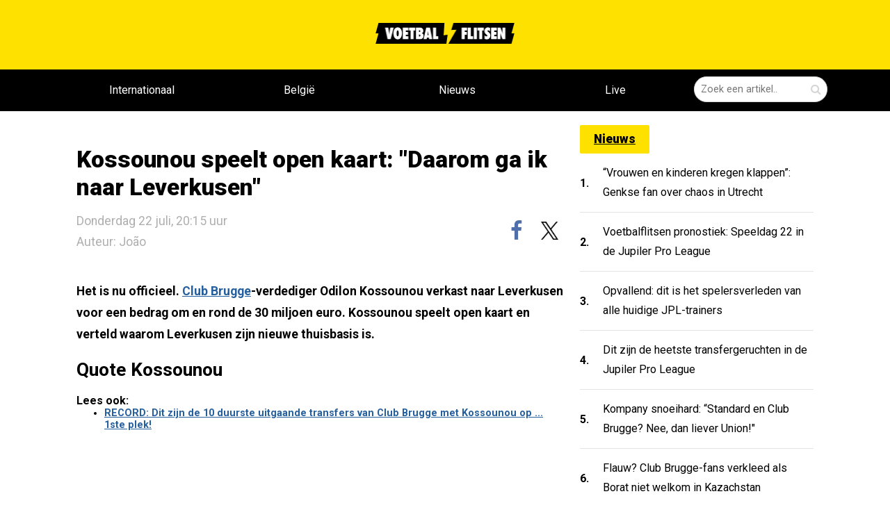

--- FILE ---
content_type: text/html; charset=utf-8
request_url: https://voetbalflitsen.be/nieuws/xmj87t/kossounou-speelt-open-kaart-daarom-ga-ik-naar-leverkusen
body_size: 13884
content:


<!DOCTYPE html><html lang="nl"><head><meta charset="UTF-8"><meta name='dailymotion-domain-verification'
              content='dmgbw5hr7x9pqiew2'/><meta http-equiv="X-UA-Compatible" content="IE=edge,chrome=1"><meta name="description"
          content="noDescriptionhhh"/><meta name="robots"
          content="index, follow, max-image-preview:large"/><meta name="viewport"
          content="width=device-width, initial-scale=1, maximum-scale=5"><meta name="apple-mobile-web-app-capable" content="yes"><meta name="apple-mobile-web-app-status-bar-style" content="black"><meta name="ga-site-verification" content="q76S1c62Pz2OBpzUtzuB8CMj"/><meta http-equiv="Content-Type" content="text/html; charset=utf-8"/><meta name="theme-color" content="#f6cd00"/><link rel="alternate" type="application/rss+xml" href="/feed/rss"/><link rel="apple-touch-icon" sizes="57x57" href="/static/base/img/icons/apple-touch-icon-57x57.png"/><link rel="apple-touch-icon" sizes="60x60" href="/static/base/img/icons/apple-touch-icon-60x60.png"/><link rel="apple-touch-icon" sizes="72x72" href="/static/base/img/icons/apple-touch-icon-72x72.png"/><link rel="apple-touch-icon" sizes="76x76" href="/static/base/img/icons/apple-touch-icon-76x76.png"/><link rel="apple-touch-icon" sizes="114x114" href="/static/base/img/icons/apple-touch-icon-114x114.png"/><link rel="apple-touch-icon" sizes="120x120" href="/static/base/img/icons/apple-touch-icon-120x120.png"/><link rel="apple-touch-icon" sizes="144x144" href="/static/base/img/icons/apple-touch-icon-144x144.png"/><link rel="apple-touch-icon" sizes="152x152" href="/static/base/img/icons/apple-touch-icon-152x152.png"/><link rel="apple-touch-icon" sizes="180x180" href="/static/base/img/icons/apple-touch-icon-180x180.png"/><link rel="android-touch-icon" sizes="144x144" href="/static/base/img/icons/apple-touch-icon-144x144.png"/><link rel="icon" type="image/png" href="/static/base/img/icons/favicon-32x32.png" sizes='32x32'/><link rel="icon" type="image/png" href="/static/base/img/icons/favicon-194x194.png" sizes='194x194'/><link rel="icon" type="image/png" href="/static/base/img/icons/favicon-96x96.png" sizes='96x96'/><link rel="icon" type="image/png" href="/static/base/img/icons/android-chrome-192x192.png" sizes='192x192'/><link rel="icon" type="image/png" href="/static/base/img/icons/android-chrome-512x512.png" sizes='512x512'/><link rel="icon" type="image/png" href="/static/base/img/icons/favicon-16x16.png" sizes='16x16'/><link rel="manifest" href="/static/base/json/manifest.json"/><link rel="shortcut icon" href="/static/base/img/icons/favicon-16.ico"/><meta name="msapplication-TileColor" content="#f6cd00"/><meta name="msapplication-TileImage" content="/static/base/img/icons/mstile-144x144.png"/><meta name="msapplication-config" content="/static/base/xml/browserconfig.xml"/><link rel="preconnect" href="https://fonts.googleapis.com" crossorigin><link rel="preconnect" href="https://fonts.gstatic.com" crossorigin><link rel="preload" href="/static/voetbalflitsen_sitev3/css/base.bundle.css?v=1301" 
      onload="this.onload=null;this.rel='stylesheet'" as="style"><link id="stylesheet-base" rel="stylesheet" type="text/css"
      href="/static/voetbalflitsen_sitev3/css/base.bundle.css?v=1301"
      media="print"
      onload="this.onload=null;this.media='all'"/><noscript><link rel="stylesheet" href="/static/voetbalflitsen_sitev3/css/base.bundle.css?v=1301"></noscript><title>Voetbalflitsen.be - het leukste en opvallendste voetbalnieuws!</title><meta property="og:type" content="article"/><meta property="og:site_name" content="Voetbalflitsen.be"/><meta property="og:locale" content="nl_BE"/><link rel="canonical" href="https://voetbalflitsen.be/nieuws/xmj87t/kossounou-speelt-open-kaart-daarom-ga-ik-naar-leverkusen"/><meta property="og:url" content="https://voetbalflitsen.be/nieuws/xmj87t/kossounou-speelt-open-kaart-daarom-ga-ik-naar-leverkusen"/><meta property="og:image" content=""/><meta property="og:image:width" content=""/><meta property="og:image:height" content=""/><meta property="og:title" content="Kossounou speelt open kaart: &quot;Daarom ga ik naar Leverkusen&quot;"/><meta property="og:description" content="noDescriptionhhh"/><meta property="article:published_time" content="2021-07-22T18:15:00Z"/><meta property="article:publisher" content="https://facebook.com/voetbalflitsen"/><meta property="article:modified_time" content="2021-07-22T18:15:00Z"/><meta property="og:updated_time" content="2021-07-22T18:15:00Z"/><meta name="twitter:card" content="summary_large_image"/><meta name="twitter:site" content="@voetbalflitsen"/><meta name="viewport" content="width=device-width, initial-scale=1"><meta name="twitter:title" content="Kossounou speelt open kaart: &quot;Daarom ga ik naar Leverkusen&quot;"/><meta name="twitter:description" content="noDescriptionhhh"/><meta name="twitter:image" content=""/><meta name="twitter:url" content="https://voetbalflitsen.be/nieuws/xmj87t/kossounou-speelt-open-kaart-daarom-ga-ik-naar-leverkusen"/><meta name="application-name" content="Kossounou speelt open kaart: &quot;Daarom ga ik naar Leverkusen&quot;"><script type="text/javascript">
    var _vf_queue = _vf_queue || [];
    var _vf_nl_conf = _vf_nl_conf || {
        static: {url: '/static/'},
        site: {
            name: 'vf_be_site',
            url: 'https://voetbalflitsen.be/'
        },
        lang: {
            share_labels: {
                wide: 'deel dit op {sharename}',
                middle: 'deel op {sharename}',
                narrow: 'delen'
            }
        },
        debug: false,
        mobile: false,
        tablet: false,
        layout: 'generic.item',
        environ: 'web.desktop',
        
        
        
        
        
        
        
        
        
        
        
        
        
        
        
        
        cache_version: '?v=1301',
        live: {
            mobile_enabled: true,
            desktop_enabled: false,
            article_url: 'https://voetbalflitsen.be/livescore',
            socios_key: 'flitsen-nl'
        },
        textads: null
    };
</script><script defer id="javascript-base" type="text/javascript" src="
            /static/voetbalflitsen_sitev3/js/base.bundle.js?v=1301"></script><script async src=https://www.googletagmanager.com/gtag/js?id=G-XBCJFC7MWL></script><script> window.dataLayer = window.dataLayer || []; function gtag(){dataLayer.push(arguments);} gtag('js', new Date()); gtag('config', 'G-XBCJFC7MWL'); </script><script src="https://www.flashb.id/boot/48b60b23-741c-5c2a-86a5-cf3d2d3cf5f8.js"></script><script type="text/javascript">
    window._hbdbrk = window._hbdbrk || [];
    window._hbdbrk.push(['_vars', {
        page_type: '',
    }]);
    
</script><style type="text/css">div[data-actirise-slot="aside-desktop"] {
  display: none;
  margin: 10px auto;
}
@media screen and (min-width: 770px) {
  div[data-actirise-slot="aside-desktop"].device-desktop {
    display: block;
    width: 100%;
    min-height: 620px;
  }
}
div[data-actirise-slot="top-page"]{
 display: none;
 margin: 10px auto;
}
@media screen and (max-width: 480px){
 div[data-actirise-slot="top-page"].device-mobile{
  display: flex !important;
  width: 100%;
  min-height: 280px;
 }
}
@media screen and (min-width: 481px) and (max-width: 769px){
 div[data-actirise-slot="top-page"].device-tablet{
  display: flex !important;
  width: 100%;
  min-height: 280px;
 }
}
@media screen and (min-width: 770px){
 div[data-actirise-slot="top-page"].device-desktop{
  display: flex !important;
  width: 100%;
  min-height: 250px;
 }
}
</style><script data-no-optimize="1" data-wpmeteor-nooptimize="true" data-cfasync="false" nowprocket>
  window.FAST_CMP_OPTIONS = {
    publisherName: 'Voetbalflitsen.be',
    domainUid: '04dc13b7-6222-5517-8e6e-7b3a25bfc417',
    countryCode: 'BE',
    policyUrl: 'https://voetbalflitsen.be/privacy-policy',
    displaySynchronous: false,
    customOpener: false,
    bootstrap: { excludedIABVendors: [], excludedGoogleVendors: [] },
    translations: {
      fr: {
        buttons: {
          accept: 'Fermer et Accepter',
        },
      }
    },
    publisherLogo: function (c) {
      return c.createElement(
          'img',
          {
              src: 'https://static.voetbalflitsen.com/voetbalflitsen_sitev3/img/logo-black.png',
              alt: 'voetbalflitsen.nl brengt het leukste en opvallendste voetbalnieuws',
              height: '30',
      })
    },
  };

  (function(){var e={617:function(e){window.FAST_CMP_T0=Date.now();window.FAST_CMP_QUEUE={};window.FAST_CMP_QUEUE_ID=0;function a(){var e=Array.prototype.slice.call(arguments);if(!e.length)return Object.values(window.FAST_CMP_QUEUE);else if("ping"===e[0]){if("function"===typeof e[2])e[2]({cmpLoaded:false,cmpStatus:"stub",apiVersion:"2.0",cmpId:parseInt("388",10)})}else window.FAST_CMP_QUEUE[window.FAST_CMP_QUEUE_ID++]=e}e.exports={name:"light",handler:a}}};var a={};function t(r){var n=a[r];if(void 0!==n)return n.exports;var i=a[r]={exports:{}};e[r](i,i.exports,t);return i.exports}var r={};!function(){var e=t(617);var a="__tcfapiLocator";var r=window;var n=r;var i;function o(){var e=r.document;var t=!!r.frames[a];if(!t)if(e.body){var n=e.createElement("iframe");n.style.cssText="display:none";n.name=a;e.body.appendChild(n)}else setTimeout(o,5);return!t}function s(e){var a="string"===typeof e.data;var t={};if(a)try{t=JSON.parse(e.data)}catch(e){}else t=e.data;var r="object"===typeof t?t.__tcfapiCall:null;if(r)window.__tcfapi(r.command,r.version,(function(t,n){var i={__tcfapiReturn:{returnValue:t,success:n,callId:r.callId}};if(e&&e.source&&e.source.postMessage)e.source.postMessage(a?JSON.stringify(i):i,"*")}),r.parameter)}while(n){try{if(n.frames[a]){i=n;break}}catch(e){}if(n===r.top)break;n=n.parent}if("custom"!==r.FAST_CMP_HANDLER)if(!i){o();r.__tcfapi=e.handler;r.FAST_CMP_HANDLER=e.name;r.addEventListener("message",s,false)}else{r.__tcfapi=e.handler;r.FAST_CMP_HANDLER=e.name}}()})();
</script><script async="true" data-no-optimize="1" data-wpmeteor-nooptimize="true" data-cfasync="false" nowprocket src="https://static.fastcmp.com/fast-cmp-stub.js"></script><style id="fast-cmp-custom-styles">
  #fast-cmp-container {
    height:70%;
    max-height:600px;
    width:100%;
    top:50%;
    right:auto;
    bottom:auto;
    left:50%;
    transform:translate(-50%, -50%);
  }
  #fast-cmp-home button {
    padding: 18px 24px;
    border-radius: 30px;
  }
  #fast-cmp-home .fast-cmp-button-secondary {
    background-color: transparent;
    text-decoration: none !important;
  }
  #fast-cmp-home .fast-cmp-button-secondary:not(:disabled):hover {
    background-color: transparent !important;
    color: #c7ccd3 !important;
  }
  #fast-cmp-home .fast-cmp-button-secondary:not(:disabled):active {
    background-color: transparent !important;
    color: #c7ccd3 !important;
  }
  #fast-cmp-home .fast-cmp-navigation-button {
    background-color: transparent !important;
    color: #0071f2 !important;
    box-shadow: inset 0 0 0 1px #0071f2;
  }
  #fast-cmp-home .fast-cmp-navigation-button:not(:disabled):hover {
    color: #0065d9 !important;
    box-shadow: inset 0 0 0 1px #0065d9;
  }
  #fast-cmp-home .fast-cmp-navigation-button:not(:disabled):active {
    color: #005ac1 !important;
    box-shadow: inset 0 0 0 1px #005ac1;
  }
  #fast-cmp-home .fast-cmp-layout-header {
    box-shadow: none;
  }
  #fast-cmp-home .fast-cmp-layout-body {
    padding: 8px 16px 16px;
  }
  #fast-cmp-home .fast-cmp-layout-body h1 {
    font-size:14px;
    font-weight:normal;
    text-align:left;
    margin-bottom:16px;
  }
  #fast-cmp-home .fast-cmp-layout-body h1 strong {
    font-weight:normal;
  }
  #fast-cmp-home .fast-cmp-layout-header > div > h2 {
    font-size:16px;
    color:#000;
  }
  #fast-cmp-home .fast-cmp-layout-wrapper {
    bottom: 76px;
  }
  #fast-cmp-home .fast-cmp-layout-nav {
    height: 76px;
  }
  @media only screen and (max-width: 991px) {
    #fast-cmp-home .fast-cmp-layout-header > div:first-child,
    #fast-cmp-home .fast-cmp-layout-header > div:last-child {
      min-width:44px;
    }
    #fast-cmp-home .fast-cmp-layout-wrapper {
      bottom: 216px;
    }
    #fast-cmp-home .fast-cmp-layout-nav {
      height: 216px;
      padding: 24px 12px 0;
    }
    #fast-cmp-home .fast-cmp-layout-nav > span.fast-cmp-home-custom {
      display: table-header-group;
    }
    #fast-cmp-home .fast-cmp-layout-nav > span.fast-cmp-home-refuse {
      display: table-header-group;
    }
    #fast-cmp-home .fast-cmp-layout-nav > span.fast-cmp-home-accept {
      display: table-footer-group;
    }
    #fast-cmp-home .fast-cmp-layout-nav > span > button {
      margin-bottom: 12px;
    }
  }

  @media only screen and (min-width: 992px) {
    #fast-cmp-container {
      height:470px;
      width:770px;
    }
    #fast-cmp-home .fast-cmp-layout-header > div > h2 {
      font-size:20px;
    }
  }
</style><script id="xieg6Sie" src="https://cdn.viously.com/js/sdk/boot.js"></script><meta name="google-site-verification" content="CbrRbzRTHyKGJ9pvOEDb8ZucF6zn2e3oYsPz3RzO4Go" /><script type="text/javascript" src="[data-uri]"></script><link rel="alternate" type="application/rss+xml" title="Voetbalflitsen RSS" href="https://voetbalflitsen.nl/feed/rss/"></head><body class="content-single vf_be_site flavour-sidebar " style="min-height: 100vh; width: 100%; overflow-x:hidden;"><aside id="page_top"  class="tag-slot-hidden"></aside><aside id="page_extra_top"  class="tag-slot-hidden"></aside><!-- /11692722/VOETBALFLITSEN.BE/VOETBALFLITSEN.BE_CUSTOM_1X1 zo hoog mogelijk in de body plaatsen --><aside id='voetbalflitsen_ros_alpha' style='display: none'></aside><!-- /11692722/VOETBALFLITSEN.BE/VOETBALFLITSEN.BE_1X1 zo hoog mogelijk in de body plaatsen --><aside id='voetbalflitsen_ros_bravo' style='display: none'></aside><aside class="splashpage" hidden data-name="vfu_asvvfxvv"><script type="text/javascript">
window.__vf_data_vfu_asvvfxvv = [];
</script><div class="wrapper"><div class="frame"><div class="close"><div class="label"></div></div><a id="ga_38" class="link" rel="noopener"><div class="shadow"></div></a></div></div><div class="extra" style="position: absolute; top: 0; left: 0; height: 1px; width: 1px;"></div></aside><header class="vf-MainHeader" data-ref="MainHeader"><section class="vf-TopHeader" data-ref="top-header"><section class="vf-TopHeader-content"><a class="vf-TopHeader-logo" href="/"><img width="200" height="30" alt="voetbalflitsen logo" src="/static/voetbalflitsen_sitev3/img/logo-black.png" loading="lazy"/></a><section class="vf-MainHeader-SearchField vf-SearchField" data-ref="SearchField"><form data-ref='SearchForm'><div class="vf-SearchField-field"><input type="hidden" name="endpoint" value="/zoeken"/><input data-ref="SearchField-text" class="vf-SearchField-text" type="text"
                               name="query" value="" placeholder="Zoek een artikel.."/><input class="vf-SearchField-submit" value="" type="submit" aria-label="Zoeken" /><span class="vf-SearchField-submit-icon vf-icon-search"></span></div></form><button data-ref="toggle" aria-label="Zoeken" class="vf-SearchField-toggle vf-icon-search"></button></section></section></section><nav class="vf-MainMenu" data-ref="MainMenu"><section class="vf-MainMenu-wrapper"><section class="vf-MainMenu-content"><a class="vf-MainMenu-logo" href="/"><img alt="voetbalflitsen logo" loading="lazy" src="/static/voetbalflitsen_sitev3/img/logo-yellow.webp"/></a><section class="vf-MainMenu-menu" data-ref="MainMenu-menu"><a href="/internationaal"  class="vf-MainMenu-menu-item "  target="_self"><div class="vf-MainMenu-menu-item-wrapper" data-ref="MainMenu-menu-wrapper">
                        Internationaal
                        
                    </div></a><a href="/belgie"  class="vf-MainMenu-menu-item "  target="_self"><div class="vf-MainMenu-menu-item-wrapper" data-ref="MainMenu-menu-wrapper">
                        België
                        
                    </div></a><a href="/"  class="vf-MainMenu-menu-item "  target="_self"><div class="vf-MainMenu-menu-item-wrapper" data-ref="MainMenu-menu-wrapper">
                        Nieuws
                        
                    </div></a><a href="/livescore"  class="vf-MainMenu-menu-item live-scores"  target="_self"><div class="vf-MainMenu-menu-item-wrapper" data-ref="MainMenu-menu-wrapper">
                        Live
                        
                        <div data-ref="LiveMatchesIndicator" class="vf-MainMenu-menu-live-count"></div></div></a></section><section class="vf-SearchField" data-ref="SearchField"><form data-ref='SearchForm'><div class="vf-SearchField-field"><input type="hidden" name="endpoint" value="/zoeken"/><input class="vf-SearchField-text" data-ref="SearchField-text" type="text" name="query"
                                   value="" placeholder="Zoek een artikel.."/><button class="vf-SearchField-submit" value="" type="submit" aria-label="Zoeken bevestigen"><span class="vf-SearchField-submit-icon vf-icon-search"></span></button></div></form><button data-ref="toggle" aria-label="Zoeken" class="vf-SearchField-toggle vf-icon-search"></button></section></section></section></nav></header><main class="vf-main-frame"><section data-ref="MainContent" class="vf-MainContent"  style="margin-top: 0 !important;"><div class="banner-top banner column" style="padding-top: 160px;"><aside data-actirise-slot="top-page" class="device-mobile device-tablet device-desktop ads"></aside></div><!--  --><section class="vf-MainContent-center-wrapper" data-ref="MainContent-wrapper" style="padding: 20px 20px;"><section class="vf-MainSideContent" data-ref="SizeIndication"><aside id="content_ad_top"  class="tag-slot-hidden"></aside><script type="application/ld+json">
{"@context": "https://schema.org", 
    "articleBody": "Het is nu officieel. Club Brugge-verdediger Odilon Kossounou verkast naar Leverkusen voor een bedrag om en rond de 30 miljoen euro. Kossounou speelt open kaart en verteld waarom Leverkusen zijn nieuwe thuisbasis is.Quote Kossounou",
    "isAccessibleForFree": true,
    "datePublished": "2021-07-22T17:59:50+00:00",
    "author": {
        "@type": "Person",
        "name": "Jo\u00e3o",
        "url": "https://voetbalflitsen.nl/redactie"
    },
    "description": "",
    "wordCount": 33,
    "publisher": {
        "@type": "Organization",
        "logo": {
            "@type": "ImageObject",
            "width": 512,
            "height": 512,
            "url": "https://voetbalflitsen.nl/media/images/logo_sqr.png"
        },
        "name": "voetbalflitsen"
    },
    "name": "Kossounou speelt open kaart: Daarom ga ik naar Leverkusen",
    "dateModified": "2021-07-22T17:59:50+00:00",
    "mainEntityOfPage": {
        "@type": "WebPage",
        "@id": "https://voetbalflitsen.be/nieuws/xmj87t/kossounou-speelt-open-kaart-daarom-ga-ik-naar-leverkusen"
    },
    "inLanguage": "nl",
    "articleSection": "voetbal",
    "about": [],
    "@type": "NewsArticle",
    "genre": [
        "Sports",
        "Voetbal"
    ],
    "keywords": [
        "leverkusen",
        "club",
        "brugge"
    ],
    "headline": "Kossounou speelt open kaart: Daarom ga ik naar Leverkusen"
}
</script><!-- keep script and header apart --><header class="vf-ArticleSingle-header vf-ArticleSingle-padding" itemprop="headline"><h1 class="vf-ArticleSingle-header-title" itemprop="name">
            Kossounou speelt open kaart: &quot;Daarom ga ik naar Leverkusen&quot;
        </h1><div class="vf-ArticleSingle-header-bar"><time itemprop="datePublished" datetime="22 juli 2021 20:15" class="vf-ArticleSingle-header-date">
                Donderdag 22 juli, 20:15 uur
                <a class="vf-ArticleSingle-header-date" href="https://voetbalflitsen.nl/redactie">Auteur: João</a></time><aside class="vf-SocialBar shown" data-ref="SocialBar"><div class="vf-SocialBar-content" data-ref="SocialBar-content"><a href="https://facebook.com/voetbalflitsen"><button data-share="facebook"
                class="vf-SocialBar-button vf-social-button vf-facebook-colored vf-facebook"
                aria-label="facebook"
                data-url="https://voetbalflitsen.be/nieuws/xmj87t/kossounou-speelt-open-kaart-daarom-ga-ik-naar-leverkusen"><span></span></button></a><a href="https://twitter.com/@voetbalflitsen"><button data-share="twitter" data-text=""
                class="vf-SocialBar-button vf-social-button vf-twitter"
                data-title="Kossounou speelt open kaart: &quot;Daarom ga ik naar Leverkusen&quot;"
                aria-label="x"
                data-url="https://voetbalflitsen.be/nieuws/xmj87t/kossounou-speelt-open-kaart-daarom-ga-ik-naar-leverkusen"><img height="20" width="21" src="/static/voetbalflitsen_sitev3/img/x-logo-black.webp" alt="X logo" loading="lazy"/></button></a></div></aside></div></header><aside id="under_article_title_ad"  class="tag-slot"></aside><meta itemprop="image" content=""/><meta itemprop="url" content="https://voetbalflitsen.be/nieuws/xmj87t/kossounou-speelt-open-kaart-daarom-ga-ik-naar-leverkusen"/><meta itemprop="canonical" content="https://voetbalflitsen.be/nieuws/xmj87t/kossounou-speelt-open-kaart-daarom-ga-ik-naar-leverkusen"/><meta itemprop="dateModified" content=""/><div class="vf-ArticleSingle-content"><div data-ref="TableOfContents" data-find-element="h2"><section class="vf-ArticleColumnText vf-ArticleSingleColumnText" data-ref="ArticleSingle-content"><div class="embed"></div><div class="vf-ArticleSingle-tableOfContents" hidden><h3>Inhoudsopgave</h3><div class="tableOfContents-content"><ul></ul></div></div><div class="body"><p>Het is nu officieel. <a href="https://voetbalflitsen.be/nieuws/p98wn4/record-dit-zijn-de-10-duurste-uitgaande-transfers-van-club-brugge-met-kossounou-op-1ste-plek">Club Brugge</a>-verdediger Odilon Kossounou verkast naar Leverkusen voor een bedrag om en rond de 30 miljoen euro. Kossounou speelt open kaart en verteld waarom Leverkusen zijn nieuwe thuisbasis is.</p><h2>Quote Kossounou</h2><p><a href="https://voetbalflitsen.be/nieuws/p98wn4/record-dit-zijn-de-10-duurste-uitgaande-transfers-van-club-brugge-met-kossounou-op-1ste-plek"></a></p></div></section></div><div class="vf-ArticleSingle-relation"><header>Lees ook:</header><ul class="vf-ArticleSingle-relation-links" ><li><a href="https://voetbalflitsen.be/nieuws/p98wn4/record-dit-zijn-de-10-duurste-uitgaande-transfers-van-club-brugge-met-kossounou-op-1ste-plek" title="RECORD: Dit zijn de 10 duurste uitgaande transfers van Club Brugge met Kossounou op ... 1ste plek!" target="_self" rel="noopener">RECORD: Dit zijn de 10 duurste uitgaande transfers van Club Brugge met Kossounou op ... 1ste plek!</a></li></ul></div><!--        <article class="vf-RelatedArticleBlock" data-ref="ReadAlso" data-related="">--><!--            <section class="vf-RelatedArticleBlock-articles" data-ref="ReadAlso-list">--><!--            </section>--><!--        </article>--><!--<div class="comments subcol" data-button="reageer op dit artikel">--></div><!-- /article --><div class="vf-MainSideContent-list"><div class="vf-ArticleList"><!-- /11692722/VOETBALFLITSEN.BE/VOETBALFLITSEN.NL_WEB_PAGINA_728X90_PREMIUM --><style>
@media only screen and (min-width: 768px) {
.voetbalflitsen_ros_bravo_leaderboard-billboard {
height: 90px;}  }
</style><aside id='voetbalflitsen_ros_bravo_leaderboard-billboard' class='voetbalflitsen_ros_bravo_leaderboard-billboard'></aside><aside id="lister_ad_2"  class="tag-slot"></aside><div data-ref="Tabs" class="vf-ListTabs" data-index="0"><header class="vf-header-flex"><div class="vf-ListTabs-buttons"></div></header></div></div></section><section class="vf-MainSideBar" data-ref="MainSideBar"><div class="vf-ArticleList"><a href="https://voetbalflitsen.be/nieuws/page/2" class="vf-title-box-yellow">Nieuws</a><div itemprop="ItemList"><article data-ref="ArticleListItem" data-text-wrap='true' data-key="pnc8gs" itemscope itemtype="http://schema.org/ListItem" data-fixed="true" class="vf-SmallArticleListItem vf-SmallArticleListItem-skin-compact "><meta itemprop="url" content="https://voetbalflitsen.be/nieuws/pnc8gs/vrouwen-en-kinderen-kregen-klappen-genkse-fan-over-chaos-in-utrecht"/><meta itemprop="image" content="https://voetbalflitsen.be/media/images/53/53w3jqdxqmv7hrec.jpg"/><a href="https://voetbalflitsen.be/nieuws/pnc8gs/vrouwen-en-kinderen-kregen-klappen-genkse-fan-over-chaos-in-utrecht" ><div class="vf-SmallArticleListItem-number">1.</div><div class="vf-SmallArticleListItem-title" itemprop="name">
            
            “Vrouwen en kinderen kregen klappen”: Genkse fan over chaos in Utrecht
        </div></a></article><article data-ref="ArticleListItem" data-text-wrap='true' data-key="ytc6g4" itemscope itemtype="http://schema.org/ListItem" data-fixed="true" class="vf-SmallArticleListItem vf-SmallArticleListItem-skin-compact "><meta itemprop="url" content="https://voetbalflitsen.be/nieuws/ytc6g4/voetbalflitsen-pronostiek-speeldag-22-in-de-jupiler-pro-league"/><meta itemprop="image" content="https://voetbalflitsen.be/media/images/79/79ap3hdsn2wszw9m.jpg"/><a href="https://voetbalflitsen.be/nieuws/ytc6g4/voetbalflitsen-pronostiek-speeldag-22-in-de-jupiler-pro-league" ><div class="vf-SmallArticleListItem-number">2.</div><div class="vf-SmallArticleListItem-title" itemprop="name">
            
            Voetbalflitsen pronostiek: Speeldag 22 in de Jupiler Pro League
        </div></a></article><article data-ref="ArticleListItem" data-text-wrap='true' data-key="w0rnj5" itemscope itemtype="http://schema.org/ListItem" data-fixed="true" class="vf-SmallArticleListItem vf-SmallArticleListItem-skin-compact "><meta itemprop="url" content="https://voetbalflitsen.be/nieuws/w0rnj5/opvallend-dit-is-het-spelersverleden-van-alle-huidige-jpl-trainers"/><meta itemprop="image" content="https://voetbalflitsen.be/media/images/r2/r2ecm08zq5dj4173.jpg"/><a href="https://voetbalflitsen.be/nieuws/w0rnj5/opvallend-dit-is-het-spelersverleden-van-alle-huidige-jpl-trainers" ><div class="vf-SmallArticleListItem-number">3.</div><div class="vf-SmallArticleListItem-title" itemprop="name">
            
            Opvallend: dit is het spelersverleden van alle huidige JPL-trainers
        </div></a></article><article data-ref="ArticleListItem" data-text-wrap='true' data-key="52cr7s" itemscope itemtype="http://schema.org/ListItem" data-fixed="true" class="vf-SmallArticleListItem vf-SmallArticleListItem-skin-compact "><meta itemprop="url" content="https://voetbalflitsen.be/nieuws/52cr7s/dit-zijn-de-heetste-transfergeruchten-in-de-jupiler-pro-league"/><meta itemprop="image" content="https://voetbalflitsen.be/media/images/em/emnhvx4vzrpn4k6k.jpg"/><a href="https://voetbalflitsen.be/nieuws/52cr7s/dit-zijn-de-heetste-transfergeruchten-in-de-jupiler-pro-league" ><div class="vf-SmallArticleListItem-number">4.</div><div class="vf-SmallArticleListItem-title" itemprop="name">
            
            Dit zijn de heetste transfergeruchten in de Jupiler Pro League
        </div></a></article><article data-ref="ArticleListItem" data-text-wrap='true' data-key="np8snt" itemscope itemtype="http://schema.org/ListItem" data-fixed="true" class="vf-SmallArticleListItem vf-SmallArticleListItem-skin-compact "><meta itemprop="url" content="https://voetbalflitsen.be/nieuws/np8snt/kompany-snoeihard-standard-en-club-brugge-nee-dan-liever-union"/><meta itemprop="image" content="https://voetbalflitsen.be/media/images/6j/6jf6ymcwtxyjfhmb.jpg"/><a href="https://voetbalflitsen.be/nieuws/np8snt/kompany-snoeihard-standard-en-club-brugge-nee-dan-liever-union" ><div class="vf-SmallArticleListItem-number">5.</div><div class="vf-SmallArticleListItem-title" itemprop="name">
            
            Kompany snoeihard: “Standard en Club Brugge? Nee, dan liever Union!&quot;
        </div></a></article><article data-ref="ArticleListItem" data-text-wrap='true' data-key="md9smj" itemscope itemtype="http://schema.org/ListItem" data-fixed="true" class="vf-SmallArticleListItem vf-SmallArticleListItem-skin-compact "><meta itemprop="url" content="https://voetbalflitsen.be/nieuws/md9smj/flauw-club-brugge-fans-verkleed-als-borat-niet-welkom-in-kazachstan"/><meta itemprop="image" content="https://voetbalflitsen.be/media/images/b9/b9q6hff4s8cj3mnr.jpg"/><a href="https://voetbalflitsen.be/nieuws/md9smj/flauw-club-brugge-fans-verkleed-als-borat-niet-welkom-in-kazachstan" ><div class="vf-SmallArticleListItem-number">6.</div><div class="vf-SmallArticleListItem-title" itemprop="name">
            
            Flauw? Club Brugge-fans verkleed als Borat niet welkom in Kazachstan
        </div></a></article><article data-ref="ArticleListItem" data-text-wrap='true' data-key="rfhzxn" itemscope itemtype="http://schema.org/ListItem" data-fixed="true" class="vf-SmallArticleListItem vf-SmallArticleListItem-skin-compact "><meta itemprop="url" content="https://voetbalflitsen.be/nieuws/rfhzxn/tien-bekende-vriendschapsbanden-tussen-belgische-en-nederlandse-clubs"/><meta itemprop="image" content="https://voetbalflitsen.be/media/images/2w/2wh15whhm2k2h1bn.jpg"/><a href="https://voetbalflitsen.be/nieuws/rfhzxn/tien-bekende-vriendschapsbanden-tussen-belgische-en-nederlandse-clubs" ><div class="vf-SmallArticleListItem-number">7.</div><div class="vf-SmallArticleListItem-title" itemprop="name">
            
            Tien bekende vriendschapsbanden tussen Belgische en Nederlandse clubs
        </div></a></article><article data-ref="ArticleListItem" data-text-wrap='true' data-key="entwea" itemscope itemtype="http://schema.org/ListItem" data-fixed="true" class="vf-SmallArticleListItem vf-SmallArticleListItem-skin-compact "><meta itemprop="url" content="https://voetbalflitsen.be/nieuws/entwea/romelu-lukaku-ik-kijk-er-naar-uit-om-tegen-hans-vanaken-te-spelen"/><meta itemprop="image" content="https://voetbalflitsen.be/media/images/5j/5jmr6s1vmyann71f.jpg"/><a href="https://voetbalflitsen.be/nieuws/entwea/romelu-lukaku-ik-kijk-er-naar-uit-om-tegen-hans-vanaken-te-spelen" ><div class="vf-SmallArticleListItem-number">8.</div><div class="vf-SmallArticleListItem-title" itemprop="name">
            
            Romelu Lukaku: &quot;Ik kijk er naar uit om tegen Hans Vanaken te spelen!&quot;
        </div></a></article><article data-ref="ArticleListItem" data-text-wrap='true' data-key="93sbps" itemscope itemtype="http://schema.org/ListItem" data-fixed="true" class="vf-SmallArticleListItem vf-SmallArticleListItem-skin-compact "><meta itemprop="url" content="https://voetbalflitsen.be/nieuws/93sbps/boeckx-zet-vraagtekens-bij-rol-verhaeghe-wat-zegt-dit-over-leko"/><meta itemprop="image" content="https://voetbalflitsen.be/media/images/20/20360djbghn98yag.jpg"/><a href="https://voetbalflitsen.be/nieuws/93sbps/boeckx-zet-vraagtekens-bij-rol-verhaeghe-wat-zegt-dit-over-leko" ><div class="vf-SmallArticleListItem-number">9.</div><div class="vf-SmallArticleListItem-title" itemprop="name">
            
            Boeckx zet vraagtekens bij rol Verhaeghe: “Wat zegt dit over Leko?”
        </div></a></article><article data-ref="ArticleListItem" data-text-wrap='true' data-key="5pr6mz" itemscope itemtype="http://schema.org/ListItem" data-fixed="true" class="vf-SmallArticleListItem vf-SmallArticleListItem-skin-compact "><meta itemprop="url" content="https://voetbalflitsen.be/nieuws/5pr6mz/throwback-naar-2016-dit-was-het-beste-team-in-de-jupiler-pro-league"/><meta itemprop="image" content="https://voetbalflitsen.be/media/images/3d/3dc9e27y96fs13dv.jpg"/><a href="https://voetbalflitsen.be/nieuws/5pr6mz/throwback-naar-2016-dit-was-het-beste-team-in-de-jupiler-pro-league" ><div class="vf-SmallArticleListItem-number">10.</div><div class="vf-SmallArticleListItem-title" itemprop="name">
            
            Throwback naar 2016: Dit was het beste team in de Jupiler Pro League
        </div></a></article><article data-ref="ArticleListItem" data-text-wrap='true' data-key="738gvt" itemscope itemtype="http://schema.org/ListItem" data-fixed="true" class="vf-SmallArticleListItem vf-SmallArticleListItem-skin-compact "><meta itemprop="url" content="https://voetbalflitsen.be/nieuws/738gvt/waar-spelen-de-laatste-20-gouden-schoen-winnaars-op-dit-moment"/><meta itemprop="image" content="https://voetbalflitsen.be/media/images/7x/7x8mzxbd68yham3g.jpg"/><a href="https://voetbalflitsen.be/nieuws/738gvt/waar-spelen-de-laatste-20-gouden-schoen-winnaars-op-dit-moment" ><div class="vf-SmallArticleListItem-number">11.</div><div class="vf-SmallArticleListItem-title" itemprop="name">
            
            Waar spelen de laatste 20 Gouden Schoen-winnaars op dit moment?
        </div></a></article><article data-ref="ArticleListItem" data-text-wrap='true' data-key="c9zpzk" itemscope itemtype="http://schema.org/ListItem" data-fixed="true" class="vf-SmallArticleListItem vf-SmallArticleListItem-skin-compact "><meta itemprop="url" content="https://voetbalflitsen.be/nieuws/c9zpzk/lukaku-ziet-de-cat-snel-bij-de-rode-duivels-de-rsca-boys-wachten-je-op"/><meta itemprop="image" content="https://voetbalflitsen.be/media/images/3c/3cn4e2c6xyz183ez.jpg"/><a href="https://voetbalflitsen.be/nieuws/c9zpzk/lukaku-ziet-de-cat-snel-bij-de-rode-duivels-de-rsca-boys-wachten-je-op" ><div class="vf-SmallArticleListItem-number">12.</div><div class="vf-SmallArticleListItem-title" itemprop="name">
            
            Lukaku ziet De Cat snel bij de Rode Duivels: &quot;De RSCA-boys wachten je op&quot;
        </div></a></article><article data-ref="ArticleListItem" data-text-wrap='true' data-key="3smpfb" itemscope itemtype="http://schema.org/ListItem" data-fixed="true" class="vf-SmallArticleListItem vf-SmallArticleListItem-skin-compact "><meta itemprop="url" content="https://voetbalflitsen.be/nieuws/3smpfb/karetsas-ook-al-is-hij-van-club-brugge-tzolis-verdient-de-gouden-schoen"/><meta itemprop="image" content="https://voetbalflitsen.be/media/images/eb/ebc2gz0w5pppas5v.jpg"/><a href="https://voetbalflitsen.be/nieuws/3smpfb/karetsas-ook-al-is-hij-van-club-brugge-tzolis-verdient-de-gouden-schoen" ><div class="vf-SmallArticleListItem-number">13.</div><div class="vf-SmallArticleListItem-title" itemprop="name">
            
            Karetsas: &quot;Ook al is hij van Club Brugge, Tzolis verdient de Gouden Schoen.”
        </div></a></article><article data-ref="ArticleListItem" data-text-wrap='true' data-key="jxa7qf" itemscope itemtype="http://schema.org/ListItem" data-fixed="true" class="vf-SmallArticleListItem vf-SmallArticleListItem-skin-compact "><meta itemprop="url" content="https://voetbalflitsen.be/nieuws/jxa7qf/wanneer-won-jouw-club-voor-het-laatst-de-gouden-schoen"/><meta itemprop="image" content="https://voetbalflitsen.be/media/images/c5/c56vv944ggb7kfmk.jpg"/><a href="https://voetbalflitsen.be/nieuws/jxa7qf/wanneer-won-jouw-club-voor-het-laatst-de-gouden-schoen" ><div class="vf-SmallArticleListItem-number">14.</div><div class="vf-SmallArticleListItem-title" itemprop="name">
            
            Wanneer won jouw club voor het laatst de Gouden Schoen?
        </div></a></article><article data-ref="ArticleListItem" data-text-wrap='true' data-key="r9fmbb" itemscope itemtype="http://schema.org/ListItem" data-fixed="true" class="vf-SmallArticleListItem vf-SmallArticleListItem-skin-compact "><meta itemprop="url" content="https://voetbalflitsen.be/nieuws/r9fmbb/eigen-kweek-grote-bedragen-club-brugge-cashte-met-deze-transfers"/><meta itemprop="image" content="https://voetbalflitsen.be/media/images/2p/2p0h75ytdds98071.jpg"/><a href="https://voetbalflitsen.be/nieuws/r9fmbb/eigen-kweek-grote-bedragen-club-brugge-cashte-met-deze-transfers" ><div class="vf-SmallArticleListItem-number">15.</div><div class="vf-SmallArticleListItem-title" itemprop="name">
            
            Eigen kweek, grote bedragen: Club Brugge cashte met deze transfers
        </div></a></article><article data-ref="ArticleListItem" data-text-wrap='true' data-key="5derjd" itemscope itemtype="http://schema.org/ListItem" data-fixed="true" class="vf-SmallArticleListItem vf-SmallArticleListItem-skin-compact "><meta itemprop="url" content="https://voetbalflitsen.be/nieuws/5derjd/stijnen-doorbreekt-zelf-de-stilte-rond-transfersoap-met-nainggolan"/><meta itemprop="image" content="https://voetbalflitsen.be/media/images/3e/3ex3g689jv97xpq1.jpg"/><a href="https://voetbalflitsen.be/nieuws/5derjd/stijnen-doorbreekt-zelf-de-stilte-rond-transfersoap-met-nainggolan" ><div class="vf-SmallArticleListItem-number">16.</div><div class="vf-SmallArticleListItem-title" itemprop="name">
            
            Stijnen doorbreekt zelf de stilte rond transfersoap met Nainggolan
        </div></a></article><article data-ref="ArticleListItem" data-text-wrap='true' data-key="kfbt37" itemscope itemtype="http://schema.org/ListItem" data-fixed="true" class="vf-SmallArticleListItem vf-SmallArticleListItem-skin-compact "><meta itemprop="url" content="https://voetbalflitsen.be/nieuws/kfbt37/deze-opvallende-namen-in-de-jpl-mogen-na-dit-seizoen-gratis-vertrekken"/><meta itemprop="image" content="https://voetbalflitsen.be/media/images/df/dfbb9kdz1v2a12fw.jpg"/><a href="https://voetbalflitsen.be/nieuws/kfbt37/deze-opvallende-namen-in-de-jpl-mogen-na-dit-seizoen-gratis-vertrekken" ><div class="vf-SmallArticleListItem-number">17.</div><div class="vf-SmallArticleListItem-title" itemprop="name">
            
            Deze opvallende namen in de JPL mogen na dit seizoen gratis vertrekken
        </div></a></article><article data-ref="ArticleListItem" data-text-wrap='true' data-key="vegvr5" itemscope itemtype="http://schema.org/ListItem" data-fixed="true" class="vf-SmallArticleListItem vf-SmallArticleListItem-skin-compact "><meta itemprop="url" content="https://voetbalflitsen.be/nieuws/vegvr5/laatste-wk-voor-courtois-tijd-voor-een-nieuwe-generatie"/><meta itemprop="image" content="https://voetbalflitsen.be/media/images/w0/w03x1xfyz42btxha.jpg"/><a href="https://voetbalflitsen.be/nieuws/vegvr5/laatste-wk-voor-courtois-tijd-voor-een-nieuwe-generatie" ><div class="vf-SmallArticleListItem-number">18.</div><div class="vf-SmallArticleListItem-title" itemprop="name">
            
            Laatste WK voor Courtois? “Tijd voor een nieuwe generatie”
        </div></a></article><article data-ref="ArticleListItem" data-text-wrap='true' data-key="ggk28e" itemscope itemtype="http://schema.org/ListItem" data-fixed="true" class="vf-SmallArticleListItem vf-SmallArticleListItem-skin-compact "><meta itemprop="url" content="https://voetbalflitsen.be/nieuws/ggk28e/deze-belgische-spelers-zijn-transfervrij-koopjes-op-de-wintermarkt"/><meta itemprop="image" content="https://voetbalflitsen.be/media/images/e8/e8qe7vdxxa09cs04.jpg"/><a href="https://voetbalflitsen.be/nieuws/ggk28e/deze-belgische-spelers-zijn-transfervrij-koopjes-op-de-wintermarkt" ><div class="vf-SmallArticleListItem-number">19.</div><div class="vf-SmallArticleListItem-title" itemprop="name">
            
            Deze Belgische spelers zijn transfervrij: koopjes op de wintermarkt?
        </div></a></article><article data-ref="ArticleListItem" data-text-wrap='true' data-key="cm1cqp" itemscope itemtype="http://schema.org/ListItem" data-fixed="true" class="vf-SmallArticleListItem vf-SmallArticleListItem-skin-compact "><meta itemprop="url" content="https://voetbalflitsen.be/nieuws/cm1cqp/hans-vanaken-zet-na-de-gouden-schoen-nog-even-fc-de-kampioenen-op"/><meta itemprop="image" content="https://voetbalflitsen.be/media/images/6j/6jvz1qwg7m33gv3f.jpg"/><a href="https://voetbalflitsen.be/nieuws/cm1cqp/hans-vanaken-zet-na-de-gouden-schoen-nog-even-fc-de-kampioenen-op" ><div class="vf-SmallArticleListItem-number">20.</div><div class="vf-SmallArticleListItem-title" itemprop="name">
            
            Hans Vanaken zet na de Gouden Schoen nog even FC De Kampioenen op
        </div></a></article></div><footer class="vf-ArticleList-footer" data-ref="ArticleList-footer"><div class="read-more-area"><a class="read-more-button"
                            href="https://voetbalflitsen.be/nieuws/page/2"
                        > Meer nieuws 
                        <span class="vf-icon-arrow-right arrow"></span></a></div></footer></div><div class="vf-ImagePushContainer"><div class="vf-title-box-yellow vf-ImagePushContainer-title">Socials</div><div class="vf-ImagePushContainer-container" style="overflow: visible;"><img src="/media/images/ny/ny8szjbfj8gwc8qc.jpg" height="225" width="400" loading="lazy" alt="Neem een kijkje"/><a href="https://www.instagram.com/voetbalflitsenbe/?hl=nl" target="_blank" class="vf-title-box-yellow vf-ImagePushContainer-yellow-button vf-ImagePushContainer-button">
                    Neem een kijkje
                </a></div></div><div class="vf-ImagePushContainer"><div class="vf-title-box-yellow vf-ImagePushContainer-title">Socials</div><div class="vf-ImagePushContainer-container" style="overflow: visible;"><img src="/media/images/3a/3aczpwdabq7fde5a.jpg" height="225" width="400" loading="lazy" alt="Neem een kijkje"/><a href="https://twitter.com/VoetbalflitsenB" target="_blank" class="vf-title-box-yellow vf-ImagePushContainer-yellow-button vf-ImagePushContainer-button">
                    Neem een kijkje
                </a></div></div><!-- /11692722/VOETBALFLITSEN.BE/VOETBALFLITSEN.BE_WEB_PAGINA_300X600_PREMIUM --><style>
@media only screen and (min-width: 768px) {
.voetbalflitsen_ros_alpha_rectangle-halfpage {
height: 600px;}  }
</style><aside id='voetbalflitsen_ros_alpha_rectangle-halfpage' class='voetbalflitsen_ros_alpha_rectangle-halfpage'></aside><div class="banner bottom tag-parent"><!-- /11692722/VOETBALFLITSEN.BE/VOETBALFLITSEN.BE_WEB_PAGINA_160X600_PREMIUM --><style>
@media only screen and (min-width: 768px) {
.voetbalflitsen_ros_alpha_skyscraper {
height: 600px;}  }
</style><aside id='voetbalflitsen_ros_alpha_skyscraper' class='voetbalflitsen_ros_alpha_skyscraper'></aside><aside id="sidebar_ad_bottom"  class="tag-slot"></aside></div></section></section></section></main><footer class="vf-MainFooter" data-ref="MainFooter"><section class="vf-MainFooter-top"><section class="vf-MainFooter-top-content"><section class="vf-MainFooter-top-block"><header class="vf-MainFooter-top-subheader">
            Wat is voetbalflitsen?
        <div></div></header><section><p>Voetbalflitsen.be heeft het meest opvallende en originele voetbalnieuws voor jou in petto, met 
een ludieke insteek. Je bent hier aan het goede adres voor content rond o.a. de Jupiler Pro League, Belgen in het buitenland, de Champions League, 
de Rode Duivels, het Belgisch amateurvoetbal en veel meer. De stem van de voetbalfan staat bij ons centraal. Volg ons zeker ook op Facebook, X, 
Instagram en TikTok!</p><br><p>Heb je een fout gespot of opmerking(en) voor onze redactie?</p></section><div class="vf-MainFooter-space"><a href="mailto:maarten@sociossports.com" target="_blank" class="vf-yellow-button">
              Contacteer ons!
            </a></div></section><section class="vf-MainFooter-top-block"><header class="vf-MainFooter-top-subheader">
          Adverteren
          <div></div></header><section><div><p>Voetbalflitsen is het #1 native advertising voetbalplatform van Vlaanderen. Wij weten als 
geen ander uw merk en/of campagne door te vertalen naar relevante content voor Voetbalflitsen, waardoor we in staat zijn zeer succesvolle en 
efficiënte campagnes te draaien. Het is ook steeds mogelijk om campagnes op onze succesvolle social media kanalen te lanceren.</p></div><div class="vf-MainFooter-space"><a href="mailto:maarten@sociossports.com" target="_blank" class="vf-yellow-button">
          Meer weten?
          </a></div></section></section><section class="vf-MainFooter-top-block"><hhhsection class="vf-MainFooter-top-sunblock"><header class="vf-MainFooter-top-subheader">
            Volg ons
          <div></div></header><section class="vf-MainFooter-social-section"><a class="vf-MainFooter-social vf-social-button vf-facebook vf-facebook-white" href="https://www.facebook.com/VoetbalflitsenBelgie"
              title="Volg ons op Facebook" target="_blank"><span></span></a><a class="vf-MainFooter-social vf-social-button vf-twitter" href="https://twitter.com/@voetbalflitsenB" title="Volg ons op X"
              target="_blank"><img src="/static/voetbalflitsen_sitev3/img/x-logo.svg" width="20" height="21" alt="X logo"/></a><a class="vf-MainFooter-social vf-social-button vf-instagram" href="https://instagram.com/voetbalflitsenbe"
              title="Volg ons op Instagram" target="_blank"><img src="/media/images/instagram.png" width="30" height="30" alt="Instagram logo"/></a><a class="vf-MainFooter-social vf-social-button vf-tiktok" href="https://tiktok.com/@voetbalflitsen.be" title="Volg ons op TikTok"
              target="_blank"><img src="/static/voetbalflitsen_sitev3/img/TikTok-Social-Icon-Mono-White.webp" width="25" height="28" alt="X logo"/></a></section></section><section class="vf-MainFooter-top-block vf-MainFooter-extra"><header class="vf-MainFooter-top-subheader">
          Extra
          <div></div></header><section class="vf-MainFooter-top-body"><a href="https://voetbalflitsen.nl/over-ons">Over ons</a><a href="https://voetbalflitsen.nl/redactie">Redactie</a><a href="https://voetbalflitsen.nl/contact">Contact</a><a href="https://voetbalflitsen.nl/cookie-beleid">Cookie-beleid</a><a href="https://voetbalflitsen.nl/privacy-beleid">Privacy-beleid</a><a class="email-link" href="mailto:maarten@sociossports.com">Samenwerken</a><a href="/feed/rss/">RSS Feed</a></section></section></section></section><section class="vf-MainFooter-bottom"><section class="vf-MainFooter-bottom-content"><div class="vf-MainFooter-18"><img loading="lazy" height="100%" width="100%" alt="alles wat je wilt weten over samenwerken en adverteren op voetbalflitsen.nl" src="/static/voetbalflitsen_sitev3/img/footer.webp"/></div>
            Copyright 2026
        
          voetbalflitsen.be
        

<script type="text/javascript" language="JavaScript">
  const date = new Date(); 
  if( date.getFullYear() > 2024  && window.location.href == "https://voetbalflitsen.nl/") { 
    ord = Math.random() * 10000000000000000;
    document.write('<img src="https://ads-igmn.adhese.com/track/382628/sl11022?t=' + ord + '" width=1px height=1px />');
  };
</script></section></section></footer><style>
    html{
        font-family: Roboto, sans-serif;
    }
    main {
        opacity: 0;
    }
    @font-face {
        font-display: swap;
        font-family: 'FontAwesome';
        src: url('https://cdnjs.cloudflare.com/ajax/libs/font-awesome/4.3.0/fonts//fontawesome-webfont.eot?v=4.3.0');
        src: url('https://cdnjs.cloudflare.com/ajax/libs/font-awesome/4.3.0/fonts//fontawesome-webfont.eot?#iefix&v=4.3.0') format('embedded-opentype'),url('https://cdnjs.cloudflare.com/ajax/libs/font-awesome/4.3.0/fonts//fontawesome-webfont.woff2?v=4.3.0') format('woff2'),url('https://cdnjs.cloudflare.com/ajax/libs/font-awesome/4.3.0/fonts//fontawesome-webfont.woff?v=4.3.0') format('woff'),url('https://cdnjs.cloudflare.com/ajax/libs/font-awesome/4.3.0/fonts//fontawesome-webfont.ttf?v=4.3.0') format('truetype'),url('https://cdnjs.cloudflare.com/ajax/libs/font-awesome/4.3.0/fonts//fontawesome-webfont.svg?v=4.3.0#fontawesomeregular') format('svg');
        font-weight: normal;
        font-style: normal
    }

</style><aside id="page_ad"  class="tag-slot-hidden"></aside><aside id="page_extra_bottom"  class="tag-slot-hidden"></aside><script type="text/javascript"></script><script type="text/javascript"></script><script type="text/javascript" async defer src="/static/voetbalflitsen_sitev3/js/base_lazy.bundle.js?v=1301"></script><script>
    (function () {
        try {
            var rootMargin = '500px'; // Increased for better YouTube video loading

            // Helper: check if element is marked eager/critical
            function isEager(el) {
                return (
                    el.hasAttribute('data-eager') ||
                    el.getAttribute('loading') === 'eager' ||
                    el.getAttribute('fetchpriority') === 'high' ||
                    el.hasAttribute('data-lcp')
                );
            }

            // 1) Default native lazy for images and decoding async
            var imgs = document.getElementsByTagName('img');
            for (var i = 0; i < imgs.length; i++) {
                var img = imgs[i];
                if (!isEager(img)) {
                    if (!img.hasAttribute('loading')) {
                        img.setAttribute('loading', 'lazy');
                    }
                }
                if (!img.hasAttribute('decoding')) {
                    img.setAttribute('decoding', 'async');
                }
            }

            // 2) Lazy-load iframes by default
            var iframes = document.getElementsByTagName('iframe');
            for (var j = 0; j < iframes.length; j++) {
                var fr = iframes[j];
                if (!isEager(fr) && !fr.hasAttribute('loading')) {
                    fr.setAttribute('loading', 'lazy');
                }
            }

            // 3) IntersectionObserver for [data-src] and [data-bg]
            var ioSupported = 'IntersectionObserver' in window;
            if (!ioSupported) return;

            var io = new IntersectionObserver(function (entries) {
                for (var k = 0; k < entries.length; k++) {
                    var e = entries[k];
                    if (!e.isIntersecting) continue;
                    var el = e.target;
                    // a) img[data-src]
                    if (el.tagName === 'IMG') {
                        var dataSrc = el.getAttribute('data-src');
                        if (dataSrc && !el.getAttribute('src')) {
                            el.setAttribute('src', dataSrc);
                            el.removeAttribute('data-src');
                        }
                    }
                    // b) [data-bg]
                    var bg = el.getAttribute('data-bg');
                    if (bg) {
                        el.style.backgroundImage = 'url("' + bg + '")';
                        el.removeAttribute('data-bg');
                    }
                    // c) YouTube iframes with data-src
                    if (el.tagName === 'IFRAME' && el.getAttribute('data-src') && el.getAttribute('data-youtube-placeholder')) {
                        // Auto-load YouTube videos when they come into view
                        window.loadYouTubeVideo(el);
                    }
                    io.unobserve(el);
                }
            }, { rootMargin: rootMargin });

            // Observe lazily-loaded candidates
            var dataSrcImgs = document.querySelectorAll('img[data-src]');
            for (var a = 0; a < dataSrcImgs.length; a++) {
                if (!isEager(dataSrcImgs[a])) io.observe(dataSrcImgs[a]);
            }
            var dataBgEls = document.querySelectorAll('[data-bg]');
            for (var b = 0; b < dataBgEls.length; b++) {
                if (!isEager(dataBgEls[b])) io.observe(dataBgEls[b]);
            }
            // Observe YouTube iframes with data-src
            var youtubeIframes = document.querySelectorAll('iframe[data-src][data-youtube-placeholder]');
            for (var c = 0; c < youtubeIframes.length; c++) {
                if (!isEager(youtubeIframes[c])) {
                    // Load first YouTube video immediately if it's above the fold
                    if (c === 0 && youtubeIframes[c].getBoundingClientRect().top < window.innerHeight) {
                        window.loadYouTubeVideo(youtubeIframes[c]);
                    } else {
                        io.observe(youtubeIframes[c]);
                    }
                }
            }
        } catch (err) {
            // fail-safe: never break page
        }
    })();

    // YouTube video lazy loading function
    window.loadYouTubeVideo = function(iframe) {
        if (!iframe || !iframe.getAttribute('data-src')) return;
        
        // Get the stored src
        var src = iframe.getAttribute('data-src');
        
        // Set the src to load the video
        iframe.src = src;
        
        // Remove placeholder attributes
        iframe.removeAttribute('data-youtube-placeholder');
        iframe.removeAttribute('onclick');
        iframe.removeAttribute('style');
        iframe.innerHTML = '';
        
        // Add loading indicator
        iframe.style.background = '#000';
        iframe.style.display = 'flex';
        iframe.style.alignItems = 'center';
        iframe.style.justifyContent = 'center';
        iframe.style.color = '#fff';
        iframe.innerHTML = 'Loading...';
        
        // Handle load event
        iframe.onload = function() {
            this.style.background = '';
            this.style.display = '';
            this.style.alignItems = '';
            this.style.justifyContent = '';
            this.style.color = '';
            this.innerHTML = '';
        };
    };
    </script></body></html>
